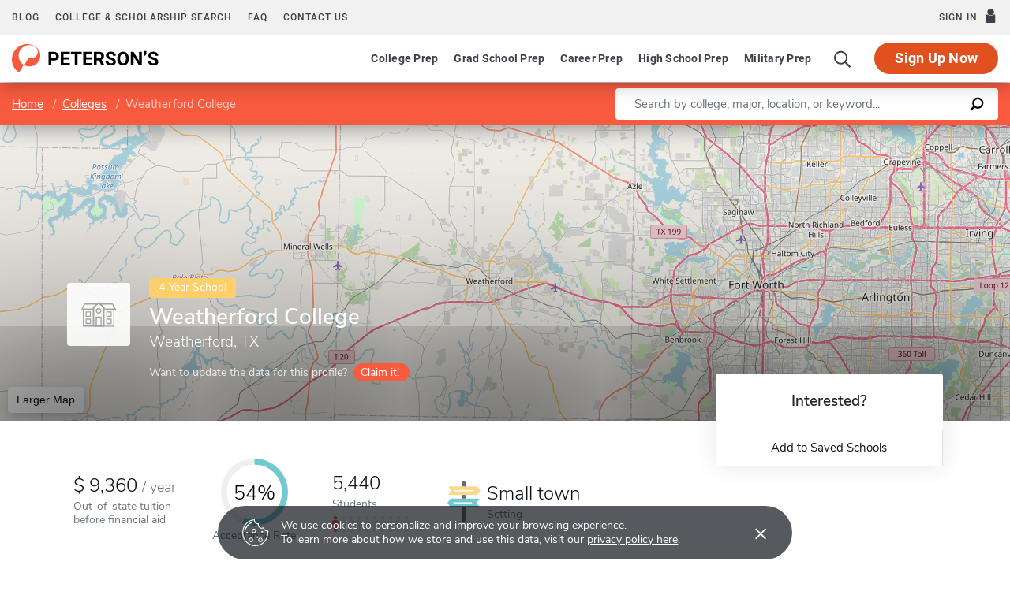

--- FILE ---
content_type: text/html; charset=UTF-8
request_url: https://www.petersons.com/college-search/weatherford-college-000_10003558.aspx
body_size: 19966
content:
<!doctype html>
<html lang="en" dir="ltr">
<head>
        <meta charset="utf-8">
    <meta http-equiv="X-UA-Compatible" content="IE=edge">
    <meta name="viewport" content="width=device-width, initial-scale=1, maximum-scale=1">
    <meta name="description" content="Weatherford College is a
4-year institution located in
Weatherford,
TX
.
">
    <meta name="csrf-token" content="pEmT5vGPcMPQSDusw5x4nrn1dSo1WyzzFHe2plMW">

    <!-- Start SmartBanner configuration -->
    <meta name="smartbanner:title" content="Peterson's Test Prep">
    <meta name="smartbanner:author" content="Peterson's LLC">
    <meta name="smartbanner:price" content="FREE">
    <meta name="smartbanner:price-suffix-apple" content=" - On the App Store">
    <meta name="smartbanner:price-suffix-google" content=" - In Google Play">
    <meta name="smartbanner:icon-apple" content="/new/images/logo-pcom-compact.svg">
    <meta name="smartbanner:icon-google" content="/new/images/logo-pcom-compact.svg">
    <meta name="smartbanner:button" content="View">
    <meta name="smartbanner:button-url-apple" content="https://apps.apple.com/us/app/petersons-test-prep/id1547771930">
    <meta name="smartbanner:button-url-google" content="https://play.google.com/store/apps/details?id=com.petersons.testprep">
    <meta name="smartbanner:enabled-platforms" content="android,ios">
    <meta name="smartbanner:close-label" content="Close this banner">
    <meta name="smartbanner:disable-positioning" content="true">
    <!-- End SmartBanner configuration -->

    <title>Weatherford College - Tuition and Acceptance Rate
</title>
            <link rel="canonical" href="https://www.petersons.com/college-search/weatherford-college-000_10003558.aspx ">
        <link rel="apple-touch-icon" sizes="180x180" href="https://dist.petersons.com/images/apple-touch-icon.png">
<link rel="icon" type="image/png" sizes="32x32" href="https://dist.petersons.com/images/favicon-32x32.png">
<link rel="icon" type="image/png" sizes="16x16" href="https://dist.petersons.com/images/favicon-16x16.png">
<link rel="manifest" href="/site.webmanifest">
<link rel="mask-icon" href="https://dist.petersons.com/images/safari-pinned-tab.svg" color="#f85a3e">
<meta name="msapplication-TileColor" content="#ffffff">
<meta name="theme-color" content="#f85a3e">
    <!-- Twitter -->
<meta name="twitter:card" content="summary_large_image">
<meta name="twitter:site" content="@Petersons">
<meta name="twitter:creator" content="@Petersons">
<meta name="twitter:title" content="Weatherford College - Tuition and Acceptance Rate">
<meta name="twitter:description"
    content="Weatherford College is a 4-year institution located in Weatherford, TX.">
<meta name="twitter:image" content="https://www.petersons.com/petersons-twitter.png">

<!-- Facebook -->
<meta property="og:url" content="https://petersons.com">
<meta property="og:title" content="Weatherford College - Tuition and Acceptance Rate">
<meta property="og:description"
    content="Weatherford College is a 4-year institution located in Weatherford, TX.">
<meta property="og:type" content="website">
<meta property="og:image" content="https://www.petersons.com/petersons-facebook.png">
<meta property="og:image:type" content="image/png">
<meta property="og:image:width" content="1200">
<meta property="og:image:height" content="630">
    <script type="application/ld+json">
    {
        "@context" : "http://schema.org",
        "@type": "CollegeOrUniversity",
        "url" : "https://www.petersons.com/college-search/columbia-university-000_10000001.aspx",
        "name": "Weatherford College - Tuition and Acceptance Rate",
        "sameAs": "https://www.wc.edu/",
        "description": "Weatherford College is a 4-year institution located in Weatherford, TX.",
        
        "address": {
            "@type": "PostalAddress",
            "addressLocality": "Weatherford",
                        "addressRegion": "TX",
                        "postalCode": "76086",
            "streetAddress": "225 College Park Drive "
        }
    }
    </script>

    <link rel="stylesheet" href="/css/app.css?id=ef9a2004f063258e84badbade4f271bc">

<!-- Fonts  -->
<link rel="preload" as="font" href="https://dist.petersons.com/fonts/fontello/fonts/fontello.woff2" type="font/woff2" crossorigin="anonymous">
<link rel="stylesheet" href="https://dist.petersons.com/fonts/fontello/css/fontello.min.css" media="print" onload="this.media='all'">

<!-- SmartBanner -->
<link rel="stylesheet" href="https://dist.petersons.com/css/smartbanner.min.css" media="print" onload="this.media='all'">
    <link rel="stylesheet" href="/css/leaflet.css?id=0d670b2a6ceb92f2738dfdb5acb722b2" />
    <!-- Google Tag Manager -->
<script>(function(w,d,s,l,i){w[l]=w[l]||[];w[l].push({'gtm.start':
new Date().getTime(),event:'gtm.js'});var f=d.getElementsByTagName(s)[0],
j=d.createElement(s),dl=l!='dataLayer'?'&l='+l:'';j.async=true;j.src=
'https://www.googletagmanager.com/gtm.js?id='+i+dl;f.parentNode.insertBefore(j,f);
})(window,document,'script','dataLayer','GTM-5LVGLH7');</script>
<!-- End Google Tag Manager -->
    <!-- Global JS -->
    <!-- Global -->
<script defer src="/new/app.js?id=8fdd183f1412d7b33c633d6f38cea31a"></script>

<!-- App -->
<script defer src="/js/jquery-old.js?id=c92ccab9e1322ad35536c612f3dc4bdd"></script>

<!-- SmartBanner -->
<script defer src="https://dist.petersons.com/js/smartbanner.min.js"></script>

<!-- Bing -->
<script defer>(function(w,d,t,r,u){var f,n,i;w[u]=w[u]||[],f=function(){var o={ti:"56334870"};o.q=w[u];if(w.UET){w[u]=new w.UET(o) || []};w[u].push("pageLoad");},n=d.createElement(t),n.src=r,n.async=1,n.onload=n.onreadystatechange=function(){var s=this.readyState;s&&s!=="loaded"&&s!=="complete"||(f(),n.onload=n.onreadystatechange=null)},i=d.getElementsByTagName(t)[0],i.parentNode.insertBefore(n,i)})(window,document,"script","//bat.bing.com/bat.js","uetq");</script>
    <!-- Page specific JS -->
    <script defer src="/js/leaflet.js?id=4eaa81e6e27a89ed2410a7c39048a397"></script>
<script defer src="/js/leaflet-providers.js?id=477405d84403038128c65c188a6b9d35"></script>
</head>
<body class="body-profile w-100">
<script>
    if (window.navigator.userAgent.match(/MSIE|Trident/) !== null) {
        document.body.classList.add('is-ie');
    }
</script>

<div class="ie-notice" style="display: none;">
    <div class="ie-notice__main">
        <h1>You seem to be using an unsupported browser</h1>
        <p>To get the best user experience please use a supported browser.<br>Here are a few we recommend:</p>
        <div class="ie-notice__links">
            <a class="ie-notice__link" href="https://www.google.com/chrome"><img src="[data-uri]" alt="">Chrome</a>
            <a class="ie-notice__link" href="https://www.microsoft.com/en-us/edge"><img src="[data-uri]" alt="">Edge</a>
            <a class="ie-notice__link" href="https://www.mozilla.org/en-US/firefox/new/"><img src="[data-uri]">Firefox</a>
        </div>
    </div>
</div>

<style>
.ie-notice{width:100%;height:100%;align-items:center;justify-content:center;z-index:99999;position:absolute;top:0;right:0;bottom:0;left:0;background-color:#fff;text-align:center;font-family:sans-serif;display:none}.is-ie .ie-notice{display:flex!important;}.ie-notice h1{margin-bottom:1rem;line-height:1;font-size:32px}.ie-notice p{margin:0}.ie-notice__main{max-width:600px;padding:2rem}.ie-notice__links{display:flex;justify-content:center}.ie-notice__link{padding:2rem;display:flex;flex-direction:column;justify-content:center;text-align:center;color:#333}.ie-notice__link:hover{text-decoration:underline}.ie-notice__link img{width:48px;height:48px;margin-bottom:.5rem}
</style>
<noscript><iframe src="https://www.googletagmanager.com/ns.html?id=GTM-5LVGLH7" height="0" width="0" style="display:none;visibility:hidden"></iframe></noscript>

<!-- Sponsor question information -->
<input type="hidden" name="sponsor_id" id="sponsor_id" value="1" />
<input type="hidden" name="sponsor_question_id" id="sponsor_question_id" value="1" />
<input type="hidden" name="sponsor_question_text" id="sponsor_question_text" value="I&#039;d like to be recruited to play sports in college" />

<div id="app" class="app">
    <!-- Header -->
            <div id="header">
    <the-header
        facebook-url="https://www.petersons.com/auth/facebook/redirect"
        google-url="https://www.petersons.com/auth/google/redirect"
        apple-url="https://www.petersons.com/auth/apple/redirect"
    ></the-header>
</div>

<cookie-banner></cookie-banner>
        
    <!-- Main content -->
    <main id="content" role="main">
            <input id="profInstID" type="hidden" value="10003558" /><!-- hidden field needed for overview link tracking -->
    <school-profile inline-template school-type="school">
        <article class="profile school college">
            <div class="profile-search-wrapper d-flex align-items-center justify-content-between flex-column flex-md-row px-xl-0">
                <!-- Breadcrumb -->
                <nav aria-label="breadcrumb">
                    <ol class="breadcrumb flex-nowrap mb-0 p-2 py-md-3 px-md-2 px-md-3 px-xl-5 rounded-0">
                        <li class="breadcrumb-item d-inline"><a href="/" class="text-white text-underline">Home</a></li>
                        <li class="breadcrumb-item d-inline"><a href="/college-search.aspx" class="text-white text-underline">Colleges</a></li>
                        <li class="breadcrumb-item back-to-search"><span class="text-white text-underline">Search Results</span></li>
                        <li class="breadcrumb-item d-inline active" aria-current="page">Weatherford College</li>
                    </ol>
                </nav>
                <form method="GET" action="/search/college" class="needs-validation d-flex pr-md-3 pr-xl-5" novalidate>
                    <div class="input-group input-group-lg w-100 px-0" role="search">
                        <label for="q" class="sr-only">Enter a keyword</label>
                        <input type="text" name="q" class="form-control keyword p-2 py-md-2 px-md-4 border-0 rounded-left" placeholder="Search by college, major, location, or keyword..." autocomplete="off"
                            aria-labelby="College, major, location, or keyword..." required>
                        <div class="input-group-append bg-white rounded-right">
                            <button type="submit" class="d-flex align-items-center btn btn-link py-0 px-3">
                                <svg width="20" height="20" viewBox="0 0 24 24" xmlns="http://www.w3.org/2000/svg">
                                    <g id="search">
                                        <path
                                            d="M13.5 2C8.8 2 5 5.8 5 10.5c0 1.8.5 3.4 1.5 4.8L2.7 19c-.6.6-1.1 1.7-.3 2.5.9.9 1.9.4 2.5-.3l3.7-3.7c1.4.9 3 1.5 4.8 1.5 4.7 0 8.5-3.8 8.5-8.5C22 5.8 18.2 2 13.5 2zm0 14.4c-3.2 0-5.8-2.6-5.8-5.8s2.6-5.8 5.8-5.8 5.8 2.6 5.8 5.8-2.6 5.8-5.8 5.8z">
                                        </path>
                                    </g>
                                </svg>
                            </button>
                        </div>
                    </div>
                </form>
            </div>
                                                        <header class="position-relative">
        <div class="position-relative" style="overflow:hidden">
    <div class="overlay"></div>
    <div class="container">
        <div class="row">
            <a class="position-absolute p-1 py-md-2 px-md-3 btn btn-white btn-sm back-to-search"><span class="d-none d-md-inline-block position-relative mr-1">←</span>Back to Results</a>
            <div class="position-absolute col-lg-6 col-xl-5 d-flex profile-title">
                <div class="profile-title--logo mr-4 bg-white rounded default" style="margin-top:0.4375rem"><img src="/images/default-logo.svg" class="w-75 h-75 p-1 p-md-2" alt="logo"></div>                <div>
                    <span class="badge ug-school mb-2">4-Year School</span>                     <h1 class="mb-1 pr-3 pl-0 h3 text-white">Weatherford College</h1>
                    <p class="mb-0 h5 text-white">
                        Weatherford, TX                    </p>
                                        <div class="claim-wrapper d-none d-md-flex align-items-center mt-3">
                        
                        <span class="text-white" style="opacity:.8">Want to update the data for this profile?</span>
                        <a href="mailto:interactivemarketing@petersons.com?subject=I%20want%20to%20claim%20Weatherford College%20(10003558)" class="d-flex align-items-center btn btn-primary btn-sm ml-2 py-0 px-2" style="padding-right:0.750rem!important"><i class="icon-flag text-white" style="font-size:16px"></i>Claim it!</a>
                    </div>
                                    </div>
            </div>
        </div>
    </div>

    <school-profile-map target="mapLg" lat="32.77" long="-97.77">
                <a href="https://www.google.com/maps/search/Weatherford College Weatherford TX United States" target="_blank" rel="noopener" class="btn btn-white">Larger Map</a>
            </school-profile-map></div>
<div class="claim-wrapper d-flex d-md-none align-items-center justify-content-center py-2 bg-light">
    
    <span>Want to update the data for this profile?</span>
    <a href="mailto:interactivemarketing@petersons.com?subject=I%20want%20to%20claim%20Weatherford College%20(10003558)" class="d-flex align-items-center btn btn-primary btn-sm ml-2 py-0 px-2"><i class="icon-flag text-white" style="font-size:16px"></i>Claim it!</a>
</div>
        <div class="container position-relative header-facts my-4 my-lg-5">
    <div class="row align-items-end justify-content-between no-gutters">
                <div class="col-lg-9">
            <div class="row align-items-md-center">
                                <a href="#tuition" class="smooth col-6 col-lg-auto d-flex align-items-center mb-3 mb-md-0 mx-lg-2 text-dark">
                    <div>
                                                    <div class="header-facts--value mb-0 h4">
                                                                    <div class="USD"></div>
                                    9,360
                                                                <sub class="text-muted"><span>/</span>year</sub>
                            </div>
                            <small class="header-facts--label">
                                Out-of-state tuition<br/>
                                 before financial aid                             </small>
                                            </div>
                </a>
                
                                <a href="#admissions" class="smooth col-6 col-lg-auto mb-3 mb-md-0 mx-lg-2 text-left text-lg-center text-dark">
                    <svg class="circle-chart d-none d-md-block m-lg-auto" viewbox="0 0 33.83098862 33.83098862" width="100%" height="100%" xmlns="http://www.w3.org/2000/svg">
                        <circle class="circle-chart__background" stroke="#efefef" stroke-width="3" fill="none" cx="16.91549431" cy="16.91549431" r="15.41549431" />
                        <circle class="circle-chart__circle" stroke="#6FCBD1" stroke-width="3" stroke-dasharray="54,100" fill="none" cx="16.91549431" cy="16.91549431" r="15.41549431" />
                        <text x='50%' y='50%' dy=".375em" style="font-size: 10px; font-weight: 300; text-anchor: middle;">54%
                        </text>
                    </svg>
                    <div class="header-facts--value d-block d-md-none mt-md-2 mb-0 h4">
                        54%
                    </div>
                    <small class="header-facts--label mt-md-2">
                        Acceptance Rate
                    </small>
                </a>
                                                <a href="#student-body" class="smooth col-6 col-lg-auto mb-3 mb-md-0 mx-lg-2 text-dark">
                    <div class="header-facts--value mb-0 h4">
                        5,440
                    </div>
                    <small class="header-facts--label">
                        Students
                    </small>
                    <div class="student-rating mt-1 d-none d-md-block">
                        <span style="width: 10%;"></span>
                    </div>
                </a>
                                                <a href="#location" class="smooth d-flex align-items-center col-6 col-lg-auto mb-3 mb-md-0 mx-lg-2 text-dark">
                    <img src="/images/small.svg" class="setting d-none d-md-block" alt="Small town" style="max-width:42px">                    <div class="ml-md-2" style="line-height:1">
                        <div class="header-facts--value d-block mb-0 h4">
                            Small town
                        </div>
                        <small class="header-facts--label">
                            Setting
                        </small>
                    </div>
                </a>
                            </div>
        </div>

                <div class="col-lg-3 position-absolute header-facts--more-info bg-white flakh rounded"
        :class="'header-facts--with-adjusted-position'"
        >
            <div class="h5 mt-4 mb-0 text-center">Interested?</div>
            <br>
            <div class="userNaviagation row no-gutters border-top school-actions">
                <div class="col-md py-1 border-right">
                    <a id="saveSchoolButton" @click="saveSubmit('10003558', 'saveSchoolButton')"
                        class="save btn btn-link w-100 d-flex align-items-center justify-content-center"
                        style=""
                        >
                        <i class="icon-star" style="color:#adb5bd"></i>Add to Saved Schools
                        <!-- Loading -->
                        <div class="spinner position-absolute w-100 p-1 bg-white">
    <svg version="1.1" id="Layer_1" xmlns="http://www.w3.org/2000/svg" xmlns:xlink="http://www.w3.org/1999/xlink" x="0px" y="0px" width="24px" height="30px" viewBox="0 0 24 30" style="enable-background:new 0 0 50 50;" xml:space="preserve">
      <rect x="0" y="10" width="4" height="10" fill="#333" opacity="0.2">
        <animate attributeName="opacity" attributeType="XML" values="0.2; 1; .2" begin="0s" dur="0.6s" repeatCount="indefinite" />
        <animate attributeName="height" attributeType="XML" values="10; 20; 10" begin="0s" dur="0.6s" repeatCount="indefinite" />
        <animate attributeName="y" attributeType="XML" values="10; 5; 10" begin="0s" dur="0.6s" repeatCount="indefinite" />
      </rect>
      <rect x="8" y="10" width="4" height="10" fill="#333"  opacity="0.2">
        <animate attributeName="opacity" attributeType="XML" values="0.2; 1; .2" begin="0.15s" dur="0.6s" repeatCount="indefinite" />
        <animate attributeName="height" attributeType="XML" values="10; 20; 10" begin="0.15s" dur="0.6s" repeatCount="indefinite" />
        <animate attributeName="y" attributeType="XML" values="10; 5; 10" begin="0.15s" dur="0.6s" repeatCount="indefinite" />
      </rect>
      <rect x="16" y="10" width="4" height="10" fill="#333"  opacity="0.2">
        <animate attributeName="opacity" attributeType="XML" values="0.2; 1; .2" begin="0.3s" dur="0.6s" repeatCount="indefinite" />
        <animate attributeName="height" attributeType="XML" values="10; 20; 10" begin="0.3s" dur="0.6s" repeatCount="indefinite" />
        <animate attributeName="y" attributeType="XML" values="10; 5; 10" begin="0.3s" dur="0.6s" repeatCount="indefinite" />
      </rect>
    </svg>
</div>
                    </a>
                </div>
            </div>
        </div>
    </div>
</div>

<!-- Mobile save and share -->
<div class="mobile-save-share container d-lg-none mb-3 school-actions position-relative" style="z-index:9">
    <div class="row no-gutters mt-3">
        <div class="col-12 py-2">
            <a id="saveSchoolButtonMobileTop" @click="saveSubmit('10003558', 'saveSchoolButtonMobileTop')"
                    class="position-relative save btn btn-light w-100 d-flex align-items-center justify-content-center"
                    style=""
                    >
                <i class="icon-star" style="color:#adb5bd"></i>Add to Saved Schools
                <!-- Loading -->
                <div class="spinner position-absolute w-100 p-1 bg-white">
    <svg version="1.1" id="Layer_1" xmlns="http://www.w3.org/2000/svg" xmlns:xlink="http://www.w3.org/1999/xlink" x="0px" y="0px" width="24px" height="30px" viewBox="0 0 24 30" style="enable-background:new 0 0 50 50;" xml:space="preserve">
      <rect x="0" y="10" width="4" height="10" fill="#333" opacity="0.2">
        <animate attributeName="opacity" attributeType="XML" values="0.2; 1; .2" begin="0s" dur="0.6s" repeatCount="indefinite" />
        <animate attributeName="height" attributeType="XML" values="10; 20; 10" begin="0s" dur="0.6s" repeatCount="indefinite" />
        <animate attributeName="y" attributeType="XML" values="10; 5; 10" begin="0s" dur="0.6s" repeatCount="indefinite" />
      </rect>
      <rect x="8" y="10" width="4" height="10" fill="#333"  opacity="0.2">
        <animate attributeName="opacity" attributeType="XML" values="0.2; 1; .2" begin="0.15s" dur="0.6s" repeatCount="indefinite" />
        <animate attributeName="height" attributeType="XML" values="10; 20; 10" begin="0.15s" dur="0.6s" repeatCount="indefinite" />
        <animate attributeName="y" attributeType="XML" values="10; 5; 10" begin="0.15s" dur="0.6s" repeatCount="indefinite" />
      </rect>
      <rect x="16" y="10" width="4" height="10" fill="#333"  opacity="0.2">
        <animate attributeName="opacity" attributeType="XML" values="0.2; 1; .2" begin="0.3s" dur="0.6s" repeatCount="indefinite" />
        <animate attributeName="height" attributeType="XML" values="10; 20; 10" begin="0.3s" dur="0.6s" repeatCount="indefinite" />
        <animate attributeName="y" attributeType="XML" values="10; 5; 10" begin="0.3s" dur="0.6s" repeatCount="indefinite" />
      </rect>
    </svg>
</div>
            </a>
        </div>
    </div>
</div>
    </header>
                                                                                <div class="container profile--main mt-3 mt-md-5 mt-lg-7 pb-lg-6"><!-- start of our main content wrapper - closed in school.blade.php -->
    <div class="row no-gutters justify-content-end">
        <div id="profileNavWrapper" class="sticky-top col-lg-3 px-0 pr-lg-5 align-self-start bg-white">
            <nav id="profileNav" class="nav flex-nowrap flex-lg-wrap flex-lg-column">
                <a class="nav-link smooth d-block" href="#overview">Overview</a>
                                    <a class="nav-link smooth d-block" href="#location">Location & Contact</a>
                                                    <a class="nav-link smooth d-block" href="#degrees">Majors & Degrees</a>
                
                                                    <a class="nav-link smooth d-block" href="#admissions">Admissions</a>
                                                    <a class="nav-link smooth d-block" href="#tuition">Tuition & Fees</a>
                                                                    <a class="nav-link smooth d-block" href="#student-body">Student Body</a>
                                                    <a class="nav-link smooth d-block" href="#campus-life">Campus Life</a>
                                                    <a class="nav-link smooth d-block" href="#athletics">Athletics</a>
                                                    <a class="nav-link smooth d-block" href="#faculty">Faculty</a>
                                
                                    <a class="nav-link smooth d-block" href="#nearby-schools">Other Schools of Interest</a>
                            </nav>

        </div>
                                                        <div class="col-lg-9 p-0 profile-content"><!-- start col-9 profile content wrapper -->                        <section id="overview">
        <div class="position-relative mb-3 py-md-2 px-3 px-md-5 flakh rounded" style="overflow:hidden">
          <h2 class="d-inline-block mb-3 py-3 py-md-4">Overview</h2>

          <!-- Premium Profile Overview -->
          <div class="mb-5 read-more">
              <p class="mb-5">Weatherford College is a 4-year institution located in Weatherford, TX, in a small town setting.</p>        </div>
    </section>
                                                                                <section id="location">
    <div class="my-3 py-md-2 px-3 pr-md-3 pl-md-5 flakh rounded">
      <div class="row">
          
          <div class="col-lg-6 pt-0 pb-3">
    <h2 class="d-inline-block mb-3 py-4">Location & Contact</h2>
    <div class="address">
        <strong class="d-block">Address</strong>
                    225 College Park Drive<br />Weatherford, TX&nbsp;&nbsp;76086-5699<br />United States
            </div>
        <div class="contact">
        <strong class="d-block mt-4">Contact</strong>
        Mr. Ralph Willingham <br />Director of Admissions<br />Email: <a class="text-dark" href="mailto:rwillingham@wc.edu">rwillingham@wc.edu</a><br/>Phone: 817-598-6248 <br />Fax: 817-598-6205 <br /><br />
    </div>
    </div>

          
          <div class="col-lg-6 p-3 pr-md-4 map-wrapper">
    <school-profile-map lat="32.77" long="-97.77">
        <a href="https://www.google.com/maps/search/Weatherford College Weatherford TX United States" target="_blank" rel="noopener" class="btn btn-white">Larger Map</a>
    </school-profile-map>
</div>

                </div>
    </div>
</section>
                                                                                <section id="degrees">
      <div class="position-relative my-3 py-md-2 pb-4 px-3 px-md-5 flakh rounded" style="overflow:hidden">
      <h2 class="d-inline-block mb-2 mb-md-3 py-4">Majors & Degrees</h2>
      <div class="table-responsive read-more">
          <table class="table table-borderless mb-0 has-active-highlighting">
              <tbody>
      <tr>
              <th scope="row" class="top-level">Agriculture, Agriculture Operations, And Related Sciences</th>
              <td class="text-center">Associate</td>
              <td class="text-center">Bachelors</td>
          </tr><tr>
              <th scope="row">Horse Husbandry/equine Science And Management</th>                  <td class="active text-center">
                      <img class="check mr-1" src="/images/check-teal.svg" alt="Checkmark">
                  </td>
                  
                      <td class="text-center">
                        <span class="unavailable" aria-label="Not available" role="img">&times;</span>
                      </td>
                    </tr><tr>
              <th scope="row">Veterinary/animal Health Technology/technician And Veterinary Assistant</th>                  <td class="active text-center">
                      <img class="check mr-1" src="/images/check-teal.svg" alt="Checkmark">
                  </td>
                  
                      <td class="text-center">
                        <span class="unavailable" aria-label="Not available" role="img">&times;</span>
                      </td>
                    </tr><tr>
              <th scope="row" class="top-level">Business, Management, Marketing, And Related Support Services</th>
              <td class="text-center">Associate</td>
              <td class="text-center">Bachelors</td>
          </tr><tr>
              <th scope="row">Accounting Technology/technician And Bookkeeping</th>                  <td class="active text-center">
                      <img class="check mr-1" src="/images/check-teal.svg" alt="Checkmark">
                  </td>
                  
                      <td class="text-center">
                        <span class="unavailable" aria-label="Not available" role="img">&times;</span>
                      </td>
                    </tr><tr>
              <th scope="row">Business Administration And Management, General</th>                  <td class="active text-center">
                      <img class="check mr-1" src="/images/check-teal.svg" alt="Checkmark">
                  </td>
                  
                      <td class="text-center">
                        <span class="unavailable" aria-label="Not available" role="img">&times;</span>
                      </td>
                    </tr><tr>
              <th scope="row" class="top-level">Computer And Information Sciences And Support Services</th>
              <td class="text-center">Associate</td>
              <td class="text-center">Bachelors</td>
          </tr><tr>
              <th scope="row">Computer Graphics</th>                  <td class="active text-center">
                      <img class="check mr-1" src="/images/check-teal.svg" alt="Checkmark">
                  </td>
                  
                      <td class="text-center">
                        <span class="unavailable" aria-label="Not available" role="img">&times;</span>
                      </td>
                    </tr><tr>
              <th scope="row">Computer Programming/programmer, General</th>                  <td class="active text-center">
                      <img class="check mr-1" src="/images/check-teal.svg" alt="Checkmark">
                  </td>
                  
                      <td class="text-center">
                        <span class="unavailable" aria-label="Not available" role="img">&times;</span>
                      </td>
                    </tr><tr>
              <th scope="row">Data Processing And Data Processing Technology/technician</th>                  <td class="active text-center">
                      <img class="check mr-1" src="/images/check-teal.svg" alt="Checkmark">
                  </td>
                  
                      <td class="text-center">
                        <span class="unavailable" aria-label="Not available" role="img">&times;</span>
                      </td>
                    </tr><tr>
              <th scope="row">Information Science/studies</th>                  <td class="active text-center">
                      <img class="check mr-1" src="/images/check-teal.svg" alt="Checkmark">
                  </td>
                  
                      <td class="text-center">
                        <span class="unavailable" aria-label="Not available" role="img">&times;</span>
                      </td>
                    </tr><tr>
              <th scope="row" class="top-level">Education</th>
              <td class="text-center">Associate</td>
              <td class="text-center">Bachelors</td>
          </tr><tr>
              <th scope="row">Early Childhood Education And Teaching</th>                  <td class="active text-center">
                      <img class="check mr-1" src="/images/check-teal.svg" alt="Checkmark">
                  </td>
                  
                      <td class="text-center">
                        <span class="unavailable" aria-label="Not available" role="img">&times;</span>
                      </td>
                    </tr><tr>
              <th scope="row">Education, General</th>                  <td class="active text-center">
                      <img class="check mr-1" src="/images/check-teal.svg" alt="Checkmark">
                  </td>
                  
                      <td class="text-center">
                        <span class="unavailable" aria-label="Not available" role="img">&times;</span>
                      </td>
                    </tr><tr>
              <th scope="row" class="top-level">Family And Consumer Sciences/Human Sciences</th>
              <td class="text-center">Associate</td>
              <td class="text-center">Bachelors</td>
          </tr><tr>
              <th scope="row">Child Development</th>                  <td class="active text-center">
                      <img class="check mr-1" src="/images/check-teal.svg" alt="Checkmark">
                  </td>
                  
                      <td class="text-center">
                        <span class="unavailable" aria-label="Not available" role="img">&times;</span>
                      </td>
                    </tr><tr>
              <th scope="row" class="top-level">Health Professions And Related Clinical Sciences</th>
              <td class="text-center">Associate</td>
              <td class="text-center">Bachelors</td>
          </tr><tr>
              <th scope="row">Diagnostic Medical Sonography/sonographer And Ultrasound Technician</th>                  <td class="active text-center">
                      <img class="check mr-1" src="/images/check-teal.svg" alt="Checkmark">
                  </td>
                  
                      <td class="text-center">
                        <span class="unavailable" aria-label="Not available" role="img">&times;</span>
                      </td>
                    </tr><tr>
              <th scope="row">Emergency Medical Technology/technician (emt Paramedic)</th>                  <td class="active text-center">
                      <img class="check mr-1" src="/images/check-teal.svg" alt="Checkmark">
                  </td>
                  
                      <td class="text-center">
                        <span class="unavailable" aria-label="Not available" role="img">&times;</span>
                      </td>
                    </tr><tr>
              <th scope="row">Health Services/allied Health/health Sciences, General</th>
                    <td class="text-center">
                        <span class="unavailable" aria-label="Not available" role="img">&times;</span>
                    </td>
                                    <td class="active text-center">
                      <img class="check mr-1" src="/images/check-teal.svg" alt="Checkmark">
                  </td>
                  </tr><tr>
              <th scope="row">Occupational Therapist Assistant</th>                  <td class="active text-center">
                      <img class="check mr-1" src="/images/check-teal.svg" alt="Checkmark">
                  </td>
                  
                      <td class="text-center">
                        <span class="unavailable" aria-label="Not available" role="img">&times;</span>
                      </td>
                    </tr><tr>
              <th scope="row">Physical Therapy Assistant</th>                  <td class="active text-center">
                      <img class="check mr-1" src="/images/check-teal.svg" alt="Checkmark">
                  </td>
                  
                      <td class="text-center">
                        <span class="unavailable" aria-label="Not available" role="img">&times;</span>
                      </td>
                    </tr><tr>
              <th scope="row">Radiologic Technology/science - Radiographer</th>                  <td class="active text-center">
                      <img class="check mr-1" src="/images/check-teal.svg" alt="Checkmark">
                  </td>
                  
                      <td class="text-center">
                        <span class="unavailable" aria-label="Not available" role="img">&times;</span>
                      </td>
                    </tr><tr>
              <th scope="row">Registered Nursing/registered Nurse</th>                  <td class="active text-center">
                      <img class="check mr-1" src="/images/check-teal.svg" alt="Checkmark">
                  </td>
                                    <td class="active text-center">
                      <img class="check mr-1" src="/images/check-teal.svg" alt="Checkmark">
                  </td>
                  </tr><tr>
              <th scope="row">Respiratory Care Therapy/therapist</th>                  <td class="active text-center">
                      <img class="check mr-1" src="/images/check-teal.svg" alt="Checkmark">
                  </td>
                  
                      <td class="text-center">
                        <span class="unavailable" aria-label="Not available" role="img">&times;</span>
                      </td>
                    </tr><tr>
              <th scope="row">Substance Abuse/addiction Counseling</th>                  <td class="active text-center">
                      <img class="check mr-1" src="/images/check-teal.svg" alt="Checkmark">
                  </td>
                  
                      <td class="text-center">
                        <span class="unavailable" aria-label="Not available" role="img">&times;</span>
                      </td>
                    </tr><tr>
              <th scope="row" class="top-level">Liberal Arts And Sciences, General Studies And Humanities</th>
              <td class="text-center">Associate</td>
              <td class="text-center">Bachelors</td>
          </tr><tr>
              <th scope="row">General Studies</th>                  <td class="active text-center">
                      <img class="check mr-1" src="/images/check-teal.svg" alt="Checkmark">
                  </td>
                  
                      <td class="text-center">
                        <span class="unavailable" aria-label="Not available" role="img">&times;</span>
                      </td>
                    </tr><tr>
              <th scope="row">Liberal Arts And Sciences/liberal Studies</th>                  <td class="active text-center">
                      <img class="check mr-1" src="/images/check-teal.svg" alt="Checkmark">
                  </td>
                  
                      <td class="text-center">
                        <span class="unavailable" aria-label="Not available" role="img">&times;</span>
                      </td>
                    </tr><tr>
              <th scope="row" class="top-level">Multi/Interdisciplinary Studies</th>
              <td class="text-center">Associate</td>
              <td class="text-center">Bachelors</td>
          </tr><tr>
              <th scope="row">Biological And Physical Sciences</th>                  <td class="active text-center">
                      <img class="check mr-1" src="/images/check-teal.svg" alt="Checkmark">
                  </td>
                  
                      <td class="text-center">
                        <span class="unavailable" aria-label="Not available" role="img">&times;</span>
                      </td>
                    </tr><tr>
              <th scope="row" class="top-level">Personal And Culinary Services</th>
              <td class="text-center">Associate</td>
              <td class="text-center">Bachelors</td>
          </tr><tr>
              <th scope="row">Cosmetology/cosmetologist, General</th>                  <td class="active text-center">
                      <img class="check mr-1" src="/images/check-teal.svg" alt="Checkmark">
                  </td>
                  
                      <td class="text-center">
                        <span class="unavailable" aria-label="Not available" role="img">&times;</span>
                      </td>
                    </tr><tr>
              <th scope="row" class="top-level">Security And Protective Services</th>
              <td class="text-center">Associate</td>
              <td class="text-center">Bachelors</td>
          </tr><tr>
              <th scope="row">Criminal Justice/law Enforcement Administration</th>                  <td class="active text-center">
                      <img class="check mr-1" src="/images/check-teal.svg" alt="Checkmark">
                  </td>
                  
                      <td class="text-center">
                        <span class="unavailable" aria-label="Not available" role="img">&times;</span>
                      </td>
                    </tr><tr>
              <th scope="row">Criminal Justice/police Science</th>                  <td class="active text-center">
                      <img class="check mr-1" src="/images/check-teal.svg" alt="Checkmark">
                  </td>
                  
                      <td class="text-center">
                        <span class="unavailable" aria-label="Not available" role="img">&times;</span>
                      </td>
                    </tr><tr>
              <th scope="row">Criminal Justice/safety Studies</th>                  <td class="active text-center">
                      <img class="check mr-1" src="/images/check-teal.svg" alt="Checkmark">
                  </td>
                  
                      <td class="text-center">
                        <span class="unavailable" aria-label="Not available" role="img">&times;</span>
                      </td>
                    </tr><tr>
              <th scope="row">Fire Prevention And Safety Technology/technician</th>                  <td class="active text-center">
                      <img class="check mr-1" src="/images/check-teal.svg" alt="Checkmark">
                  </td>
                  
                      <td class="text-center">
                        <span class="unavailable" aria-label="Not available" role="img">&times;</span>
                      </td>
                    </tr><tr>
              <th scope="row">Fire Science/fire-fighting</th>                  <td class="active text-center">
                      <img class="check mr-1" src="/images/check-teal.svg" alt="Checkmark">
                  </td>
                  
                      <td class="text-center">
                        <span class="unavailable" aria-label="Not available" role="img">&times;</span>
                      </td>
                    </tr><tr>
              <th scope="row">Fire Services Administration</th>                  <td class="active text-center">
                      <img class="check mr-1" src="/images/check-teal.svg" alt="Checkmark">
                  </td>
                  
                      <td class="text-center">
                        <span class="unavailable" aria-label="Not available" role="img">&times;</span>
                      </td>
                    </tr>              </tbody>
          </table>
      </div>
    </div>
</section>
                                                                                <section id="admissions">
    <div class="my-3 py-md-2 pr-md-5 pl-md-5 px-3 px-md-5 flakh rounded">
      <h2 class="d-inline-block mb-3 py-4">Admissions</h2>
      
      <div class="row align-items-center justify-content-between">
    <div class="col-md-7">
        <div class="d-flex align-items-center mb-4 icon-heading">
        <!--<img class="mr-2" src="/images/university.svg" alt="University icon">-->
            <h3 class="mb-0 h5">Acceptance Rate</h3>
        </div>
        <div class="row">
                        <div class="col-4">
                <div class="profile--main--fact-value h2">
                    1,974
                </div>

                <small class="profile--main--fact-label">
                    Applied
                </small>
            </div>
            
                        <div class="col-4">
                <div class="profile--main--fact-value h2">
                    1,067
                </div>

                <small class="profile--main--fact-label">
                    Accepted
                </small>
            </div>
            
                            <div class="col-4">
                    <div class="profile--main--fact-value h2">
                        5,440
                    </div>

                    <small class="profile--main--fact-label">
                        Enrolled
                    </small>
                </div>
                    </div>
    </div>

            <div class="col-md-5 mt-4 mt-md-0 text-md-right">
        <svg class="circle-chart acceptance" viewbox="0 0 33.83098862 33.83098862" width="100%"
             height="100%" xmlns="http://www.w3.org/2000/svg">
            <circle class="circle-chart__background" stroke="#efefef" stroke-width="3" fill="none"
                    cx="16.91549431" cy="16.91549431" r="15.41549431"/>
            <circle class="circle-chart__circle" stroke="#6FCBD1" stroke-width="3"
                    stroke-dasharray="54,100" fill="none" cx="16.91549431"
                    cy="16.91549431" r="15.41549431"/>
            <text x='50%' y='50%' dy=".375em"
                  style="font-size: 9px; font-weight: 300; text-anchor: middle;">54%
            </text>
        </svg>
    </div>
    </div>

<!-- Acceptance rate by gender -->
<div class="row align-items-center justify-content-between mt-5 pb-5 border-bottom">

        <div class="col-lg-6">
        <div class="d-flex align-items-center mb-4 icon-heading">
            <img class="smaller mr-3" src="/images/female.svg" alt="Female icon">
            <h3 class="mb-0 h5">Female Admissions</h3>
        </div>

        <div class="row">
            <div class="col-md-4 mb-4 mb-md-0">
                <div class="profile--main--fact-value h4">
                                            976
                                    </div>

                <small class="profile--main--fact-label">
                    Females Applied
                </small>
            </div>

            <div class="col-md-4 mb-4 mb-md-0">
                <div class="profile--main--fact-value h4">
                                            513
                                    </div>

                <small class="profile--main--fact-label">
                    Females Accepted
                </small>
            </div>

            
                        <div class="col-md-4 mb-4 mb-md-0">
                <div class="d-flex align-items-center">
                    <svg class="circle-chart acceptance--gender mr-2"
                         viewbox="0 0 33.83098862 33.83098862" width="100%" height="100%"
                         xmlns="http://www.w3.org/2000/svg">
                        <circle class="circle-chart__background" stroke="#efefef" stroke-width="4"
                                fill="none" cx="16.91549431" cy="16.91549431" r="14.91549431"/>
                        <circle class="circle-chart__circle" stroke="#F16F91" stroke-width="4"
                                stroke-dasharray="53,100" stroke-linecap="" fill="none" cx="16.91549431"
                                cy="16.91549431" r="14.91549431"/>
                    </svg>
                    <div class="profile--main--fact-value h4 mb-0">
                        53%
                    </div>
                </div>

                <small class="profile--main--fact-label">
                    Acceptance Rate
                </small>
            </div>
                    </div>
    </div>
    
        <div class="col-lg-6 mt-4 mt-lg-0">
        <div class="d-flex align-items-center mb-4 icon-heading">
            <img class="mr-3" src="/images/male.svg" alt="Male icon">
            <h3 class="mb-0 h5">Male Admissions</h3>
        </div>

        <div class="row">
            <div class="col-md-4 mb-4 mb-md-0">
                <div class="profile--main--fact-value h4">
                                            977
                                    </div>

                <small class="profile--main--fact-label">
                    Males Applied
                </small>
            </div>

            <div class="col-md-4 mb-4 mb-md-0">
                <div class="profile--main--fact-value h4">
                                            549
                                    </div>

                <small class="profile--main--fact-label">
                    Males Accepted
                </small>
            </div>

            
                        <div class="col-md-4 mb-4 mb-md-0">
                <div class="d-flex align-items-center">
                    <svg class="circle-chart acceptance--gender mr-2"
                         viewbox="0 0 33.83098862 33.83098862" width="100%" height="100%"
                         xmlns="http://www.w3.org/2000/svg">
                        <circle class="circle-chart__background" stroke="#efefef" stroke-width="4"
                                fill="none" cx="16.91549431" cy="16.91549431" r="14.91549431"/>
                        <circle class="circle-chart__circle" stroke="#87C6EE" stroke-width="4"
                                stroke-dasharray="56,100" fill="none" cx="16.91549431"
                                cy="16.91549431" r="14.91549431"/>
                    </svg>
                    <div class="profile--main--fact-value h4 mb-0">
                        56%
                    </div>
                </div>
                <small class="profile--main--fact-label">
                    Acceptance Rate
                </small>
            </div>
                    </div>
    </div>
    </div>

      
      
      
      <div class="row align-items-center justify-content-between no-gutters mt-5 pb-5 mt-md-5 pb-md-5">
    <div class="col-12">
        <h3 class="d-block mb-4 h5">Application Deadlines</h3>
    </div>

    <div class="table-responsive">
        <table class="table table-borderless mb-0">
            <thead class="bg-light">
            <tr>
                <th scope="col">Type</th>
                <th scope="col">Application Closing</th>
                <th scope="col">Notification Date</th>
                <th scope="col">Rolling Admissions</th>
            </tr>
            </thead>
            <tbody>
                        <tr>
                <td>Fall freshmen</td>
                <td>
                                            August 26th
                                    </td>
                <td>
                                            August 26th
                                    </td>
                <td>
                     
                        No
                                    </td>
            </tr>
                                                <tr>
                <td>Early decision plan</td>

                <td>
                                            April 9th
                                    </td>

                <td>
                                            Not reported
                                    </td>

                <td>
                     
                        No
                                    </td>
            </tr>
                        <tr>
                <td>Other early decision plan</td>

                <td>
                                            Not reported
                                    </td>

                <td>
                                            Not reported
                                    </td>

                <td>
                                            No
                                    </td>
            </tr>

            <tr>
                <td>Transfer</td>

                <td>
                                             Not reported
                                    </td>

                <td>
                                            Not reported
                                    </td>

                <td>
                                            Yes
                                    </td>
            </tr>

            </tbody>
        </table>
    </div>
</div>

      
      
          </div>
</section>

                                                                                <section id="tuition">
    <div class="my-3 py-md-2 pr-md-5 pl-md-5 px-3 px-md-5 flakh rounded">
      <h2 class="d-inline-block mb-0 pt-4">Tuition & Fees</h2>
      
      <div class="row align-items-center justify-content-between mt-4 pb-4 mt-md-5 pb-md-5 border-bottom">
    <div class="col-md-12">
        <div class="d-flex align-items-center mb-4 icon-heading">
            <img class="mr-2" src="/images/money.svg" alt="Money icon">
            <h3 class="mb-0 h5">Tuition</h3>
        </div>
        <div class="row">
                        <div class="col-4 col-md-auto">
                <div class="profile--main--fact-value mb-0 h3">
                                    <div class="USD"></div>6,600
                                </div>

                <small class="profile--main--fact-label">
                    In-state
                </small>
            </div>
                                    <div class="col-4 col-md-auto">
                <div class="profile--main--fact-value mb-0 h3">
                    <div class="USD"></div>9,360
                </div>

                <small class="profile--main--fact-label">
                    Out-of-state
                </small>
            </div>
                                    <div class="col-4 col-md-auto">
                <div class="profile--main--fact-value mb-0 h3">
                        <div class="USD"></div>3,750
                </div>

                <small class="profile--main--fact-label">
                    In-district
                </small>
            </div>
                    </div>
    </div>
</div>


      
      <div class="row align-items-center justify-content-between mt-4 pb-4 mt-md-5 pb-md-5 border-bottom">
    <div class="col-md-12">
        <div class="d-flex align-items-center mb-4 icon-heading">
            <img class="mr-2" src="/images/coins.svg" alt="Fees icon">
            <h3 class="mb-0 h5">Fees</h3>
        </div>

        <div class="row">
                        <div class="col-md-auto mb-4 mb-lg-0">
                <div class="profile--main--fact-value mb-0 h3">
                    <span class="USD"></span>1,200
                </div>

                <small class="profile--main--fact-label">
                    Full-time student fees
                </small>
            </div>
                                    <div class="col-md-auto mb-4 mb-lg-0">
                <div class="profile--main--fact-value mb-0 h3">
                    <span class="USD"></span>7,875
                </div>

                <small class="profile--main--fact-label">
                    Room & board
                </small>
            </div>
                                </div>
    </div>
</div>

      
      
          </div>
</section>
                                                                                                                                                                <section id="student-body">
    <div class="my-3 py-md-2 pr-md-5 pl-md-5 px-3 px-md-5 flakh rounded">
      <h2 class="d-inline-block mb-0 pt-4">Student Body</h2>
      
      <div class="row align-items-center mt-4 pb-4 mt-md-5 pb-md-5 border-bottom">
        <div class="col-md-auto mb-3 mb-lg-0">
        <div class="profile--main--fact-value h3">
            5,440
        </div>

        <small class="profile--main--fact-label">
            Total Undergrad students
        </small>
    </div>
            <div class="col-md-auto mb-3 mb-lg-0">
        <div class="profile--main--fact-value h3">
                0%
        </div>
<!--  Not showing as per LA on 2018-09-14
        <small class="profile--main--fact-label">
            International Students<br />(representing 28 other countries)
        </small>
instead:  -->
        <small class="profile--main--fact-label">
            International Students
        </small>
    </div>
                </div>

      
      <div class="row align-items-start mt-4 pb-4 mt-md-5 pb-md-5">
    <div class="col-lg-6">
        <h3 class="mb-4 h5">Race/Ethnicity</h3>
        <table class="table table-borderless">
            <tbody>
                        <tr>
                <th scope="row" class="pl-0">Hispanic/Latino</th>
                <td class="text-right">
                    23.66%
                </td>
            </tr>
                                    <tr>
                <th scope="row" class="pl-0">Black or African American</th>
                <td class="text-right">
                    3.18%
                </td>
            </tr>
                                    <tr>
                <th scope="row" class="pl-0">White or Caucasian</th>
                <td class="text-right">
                    61.22%
                </td>
            </tr>
                                    <tr>
                <th scope="row" class="pl-0">American Indian or Alaska Native</th>
                <td class="text-right">
                    0.61%
                </td>
            </tr>
                                    <tr>
                <th scope="row" class="pl-0">Asian</th>
                <td class="text-right">
                    1.51%
                </td>
            </tr>
                                    <tr>
                <th scope="row" class="pl-0">Native Hawaiian or Pacific Islander</th>
                <td class="text-right">
                    0.2%
                </td>
            </tr>
                                    <tr>
                <th scope="row" class="pl-0">Two or more races</th>
                <td class="text-right">
                    3.21%
                </td>
            </tr>
                                    <tr>
                <th scope="row" class="pl-0">Other</th>
                <td class="text-right">
                    6.36%
                </td>
            </tr>
                        </tbody>
        </table>
    </div>

      
      <div class="col-lg-6 text-md-center">
        <h3 class="mb-md-4 h5">Gender</h3>
        <svg class="circle-chart acceptance mt-3"
             viewbox="0 0 33.83098862 33.83098862" width="100%"
             height="100%" xmlns="http://www.w3.org/2000/svg">
            <circle class="circle-chart__background" stroke="#87C6EE"
                    stroke-width="3" fill="none"
                    cx="16.91549431" cy="16.91549431" r="15.41549431"/>
            <circle class="circle-chart__circle" stroke="#F16F91"
                    stroke-width="3"
                    stroke-dasharray="63.897058823529,100" stroke-linecap="" fill="none"
                    cx="16.91549431"
                    cy="16.91549431" r="15.41549431"/>
            <text x='50%' y='50%' dy=".375em"
                  style="font-size: 8px; font-weight: 300; text-anchor: middle;">
                <!--Icon-->
            </text>
        </svg>
        <div class="key">
            <div class="justify-content-md-center"><span style="background-color: #87C6EE;"></span>
                <small class="profile--main--fact-label">Male (36.1%)</small>
            </div>
            <div class="justify-content-md-center"><span style="background-color: #F16F91;"></span>
                <small class="profile--main--fact-label">Female (63.9%)</small>
            </div>
        </div>
    </div>
</div>

          </div>
</section>
                                                                                <section id="campus-life">
    <div class="my-3 mt-md-2 mb-md-4 pr-md-5 pb-5 pl-md-5 px-3 px-md-5 flakh rounded">
    <h2 class="d-inline-block mb-0 pt-4">Campus Life</h2>
    
    <div class="d-flex align-items-center mt-4 mt-md-5 mb-4 pb-2 border-bottom icon-heading">
<!--<img class="mr-2" src="/images/university.svg" alt="University icon">-->
    <h3 class="mb-0 h5">Housing</h3>
</div>

<table class="table table-borderless">
    <thead class="bg-light">
    <tr>
        <th scope="col">Type</th>
        <th scope="col"></th>
    </tr>
    </thead>
    <tbody>
    <tr>
        <td>College-owned housing</td>
        <td>
                            Yes
                    </td>
    </tr>

    <tr>
        <td>Housing requirements</td>
        <td>
                            None
                    </td>
    </tr>

    <tr>
        <td>Housing options</td>
        <td>
            
                            Co-ed housing<br>
            
            
            
            
            
            
            
            
            
                             Freshman car parking<br>
            
                    </td>
    </tr>

    <tr>
        <td>% of undergrad students who live in college housing</td>
        <td>
                            7%
                    </td>
    </tr>
    </tbody>
</table>


    
    <div class="d-flex align-items-center mt-4 mt-md-5 mb-4 pb-2 border-bottom icon-heading">
<!--<img class="mr-2" src="/images/backpack.svg" alt="Backpack icon">-->
    <h3 class="mb-0 h5">Student Activities</h3>
</div>

<div class="row info-box-wrapper">
        <div class="col-lg-6">
        <div class="info-box ">
            Student-run campus newspaper
            <img class="check mr-1" src="/images/check-teal.svg" alt="Checkmark">
        </div>
    </div>
    
        <div class="col-lg-6">
        <div class="info-box yes">
            Drama/theatre group
            <img class="check mr-1" src="/images/check-teal.svg" alt="Checkmark">
        </div>
    </div>
    
        <div class="col-lg-6">
        <div class="info-box ">
            Student-run radio station
            <img class="check mr-1" src="/images/check-teal.svg" alt="Checkmark">
        </div>
    </div>
    
        <div class="col-lg-6">
        <div class="info-box ">
            Student-run television station
            <img class="check mr-1" src="/images/check-teal.svg" alt="Checkmark">
        </div>
    </div>
    
        <div class="col-lg-6">
        <div class="info-box ">
            Marching band
            <img class="check mr-1" src="/images/check-teal.svg" alt="Checkmark">
        </div>
    </div>
    
        <div class="col-lg-6">
        <div class="info-box yes">
            Choral groups
            <img class="check mr-1" src="/images/check-teal.svg" alt="Checkmark">
        </div>
    </div>
    
             <div class="col-md-12 mt-3">
            <div>
                <strong>Campus events:</strong><br>
                Homecoming, Halloween Dance and Family Weekend            </div>
        </div>
    </div>


    
    <div class="d-flex align-items-center mt-4 mt-md-5 mb-4 pb-2 border-bottom icon-heading">
<!--<img class="mr-2" src="/images/heart.svg" alt="Heart icon">-->
    <h3 class="mb-0 h5">Student Services</h3>
</div>

<div class="row info-box-wrapper">
        <div class="col-lg-6">
        <div class="info-box ">
            Legal services
            <img class="check mr-1" src="/images/check-teal.svg" alt="Checkmark">
        </div>
    </div>
    
        <div class="col-lg-6">
        <div class="info-box ">
            Health clinic
            <img class="check mr-1" src="/images/check-teal.svg" alt="Checkmark">
        </div>
    </div>
    
        <div class="col-lg-6">
        <div class="info-box yes">
            Personal/psychological counseling
            <img class="check mr-1" src="/images/check-teal.svg" alt="Checkmark">
        </div>
    </div>
    
        <div class="col-lg-6">
        <div class="info-box ">
            Women's center
            <img class="check mr-1" src="/images/check-teal.svg" alt="Checkmark">
        </div>
    </div>
    
        <div class="col-lg-6">
        <div class="info-box ">
            International students advisor
            <img class="check mr-1" src="/images/check-teal.svg" alt="Checkmark">
        </div>
    </div>
    
    </div>


    
    <div class="d-flex align-items-center mt-4 mt-md-5 mb-4 pb-2 border-bottom icon-heading">
<!--<img class="mr-2" src="/images/pencil-holder.svg" alt="Pencil holder icon">-->
    <h3 class="mb-0 h5">Student Organizations</h3>
</div>

<div class="row info-box-wrapper">
        <div class="col-lg-6">
        <div class="info-box">
            Greek fraternities
        </div>
    </div>
    
            <div class="col-lg-6">
            <div class="info-box">
                Greek sororities
            </div>
        </div>
    
            <div class="col-lg-6">
            <div class="info-box">
                Local fraternities
            </div>
        </div>
    
            <div class="col-lg-6">
            <div class="info-box">
                Local sororities
            </div>
        </div>
    
    
             <div class="col-md-12 mt-3">
            <div>
                <strong>Most popular organizations:</strong><br>
                Black Awareness Student Organization, Criminal Justice Club and Phi Theta Kappa            </div>
         </div>
    </div>

    
    <div class="d-flex align-items-center mt-4 mt-md-5 mb-4 pb-2 border-bottom icon-heading">
<!--<img class="mr-2" src="/images/key.svg" alt="Key icon">-->
    <h3 class="mb-0 h5">Campus Security & Safety</h3>
</div>

<div class="row info-box-wrapper">
    <div class="col-lg-6">
        <div class="info-box yes">
            24-hour emergency telephone/alarm services
            <img class="check mr-1" src="/images/check-teal.svg" alt="Checkmark">
        </div>
    </div>

    <div class="col-lg-6">
        <div class="info-box yes">
            24-hour patrols by trained officers
            <img class="check mr-1" src="/images/check-teal.svg" alt="Checkmark">
        </div>
    </div>

    <div class="col-lg-6">
        <div class="info-box ">
            Student patrols
            <img class="check mr-1" src="/images/check-teal.svg" alt="Checkmark">
        </div>
    </div>

    <div class="col-lg-6">
        <div class="info-box  yes">
            Late-night transport/escort services
            <img class="check mr-1" src="/images/check-teal.svg" alt="Checkmark">
        </div>
    </div>

    <div class="col-lg-6">
        <div class="info-box ">
            Electronically-operated dormitory entrances
            <img class="check mr-1" src="/images/check-teal.svg" alt="Checkmark">
        </div>
    </div>

    </div>


      </div>
</section>
                                                                                <section id="athletics">
    <div class="my-3 mt-md-2 mb-md-4 pb-4 px-3 px-md-5 flakh rounded">
      <h2 class="d-inline-block mb-3 py-3 py-md-4">Athletics</h2>
      
      <div class="d-flex align-items-center mb-4 mb-md-5 icon-heading">
    <img class="mr-2" src="/images/male.svg" alt="Male icon">
    <h3 class="mb-0 h5">Men's Sports</h3>
</div>

<div class="table-responsive">
    <table class="table table-borderless has-active-highlighting">
        <thead class="bg-light">
        <tr>
            <th scope="col">Sport</th>
            <th scope="col">Intramural</th>
            <th scope="col">Intercollegiate</th>
            <th scope="col">Scholarship</th>
        </tr>
        </thead>
        <tbody>
                    <tr>
                <th scope="row">Baseball</th>
                    <!-- Intramural Men -->
                                            <td>No</td>
                    
                    <!-- Intercollegiate Men -->
                                                                        <td class="active"><img class="check mr-1" src="/images/check-teal.svg" alt="Checkmark"></td>
                                            
                    <!-- Scholarships for Men -->
                                            <td class="active"><img class="check mr-1" src="/images/check-teal.svg" alt="Checkmark"></td>
                                </tr>
                    <tr>
                <th scope="row">Basketball</th>
                    <!-- Intramural Men -->
                                            <td>No</td>
                    
                    <!-- Intercollegiate Men -->
                                                                        <td class="active"><img class="check mr-1" src="/images/check-teal.svg" alt="Checkmark"></td>
                                            
                    <!-- Scholarships for Men -->
                                            <td class="active"><img class="check mr-1" src="/images/check-teal.svg" alt="Checkmark"></td>
                                </tr>
                    <tr>
                <th scope="row">Cheerleading</th>
                    <!-- Intramural Men -->
                                            <td>No</td>
                    
                    <!-- Intercollegiate Men -->
                                                                        <td class="active"><img class="check mr-1" src="/images/check-teal.svg" alt="Checkmark"></td>
                                            
                    <!-- Scholarships for Men -->
                                            <td class="active"><img class="check mr-1" src="/images/check-teal.svg" alt="Checkmark"></td>
                                </tr>
                    <tr>
                <th scope="row">Equestrian Sports</th>
                    <!-- Intramural Men -->
                                            <td>No</td>
                    
                    <!-- Intercollegiate Men -->
                                                                        <td class="active"><img class="check mr-1" src="/images/check-teal.svg" alt="Checkmark"></td>
                                            
                    <!-- Scholarships for Men -->
                                            <td class="active"><img class="check mr-1" src="/images/check-teal.svg" alt="Checkmark"></td>
                                </tr>
                    <tr>
                <th scope="row">Softball</th>
                    <!-- Intramural Men -->
                                            <td>No</td>
                    
                    <!-- Intercollegiate Men -->
                                            <td>No</td>
                    
                    <!-- Scholarships for Men -->
                                            <td>No</td>
                                </tr>
                </tbody>
    </table>
</div>

      
      <div class="d-flex align-items-center mt-4 mt-md-5 mb-5 pt-5 border-top icon-heading">
    <img class="mr-2" src="/images/female.svg" alt="Female icon">
    <h3 class="mb-0 h5">Women's Sports</h3>
</div>
<div class="table-responsive">
    <table class="table table-borderless has-active-highlighting">
        <thead class="bg-light">
        <tr>
            <th scope="col">Sport</th>
            <th scope="col">Intramural</th>
            <th scope="col">Intercollegiate</th>
            <th scope="col">Scholarship</th>
        </tr>
        </thead>
        <tbody>
                    <tr>
                <th scope="row">Baseball</th>
                <!-- Intramural Women -->
                                    <td>No</td>
                
                <!-- Intercollegiate Women -->
                                    <td>No</td>
                
                <!-- Scholarships for Women -->
                                    <td>No</td>
                            </tr>
                    <tr>
                <th scope="row">Basketball</th>
                <!-- Intramural Women -->
                                    <td>No</td>
                
                <!-- Intercollegiate Women -->
                                                            <td class="active"><img class="check mr-1" src="/images/check-teal.svg" alt="Checkmark"></td>
                                    
                <!-- Scholarships for Women -->
                                    <td class="active"><img class="check mr-1" src="/images/check-teal.svg" alt="Checkmark"></td>
                            </tr>
                    <tr>
                <th scope="row">Cheerleading</th>
                <!-- Intramural Women -->
                                    <td>No</td>
                
                <!-- Intercollegiate Women -->
                                                            <td class="active"><img class="check mr-1" src="/images/check-teal.svg" alt="Checkmark"></td>
                                    
                <!-- Scholarships for Women -->
                                    <td class="active"><img class="check mr-1" src="/images/check-teal.svg" alt="Checkmark"></td>
                            </tr>
                    <tr>
                <th scope="row">Equestrian Sports</th>
                <!-- Intramural Women -->
                                    <td>No</td>
                
                <!-- Intercollegiate Women -->
                                                            <td class="active"><img class="check mr-1" src="/images/check-teal.svg" alt="Checkmark"></td>
                                    
                <!-- Scholarships for Women -->
                                    <td class="active"><img class="check mr-1" src="/images/check-teal.svg" alt="Checkmark"></td>
                            </tr>
                    <tr>
                <th scope="row">Softball</th>
                <!-- Intramural Women -->
                                    <td>No</td>
                
                <!-- Intercollegiate Women -->
                                                            <td class="active"><img class="check mr-1" src="/images/check-teal.svg" alt="Checkmark"></td>
                                    
                <!-- Scholarships for Women -->
                                    <td class="active"><img class="check mr-1" src="/images/check-teal.svg" alt="Checkmark"></td>
                            </tr>
                </tbody>
    </table>
</div>

        </div>
</section>
                                                                                <section id="faculty">
    <div class="my-3 py-md-2 pb-4 px-3 px-md-5 flakh rounded">
    <h2 class="d-inline-block mb-0 py-3 py-md-4">Faculty</h2>
    <div class="row align-items-center justify-content-between mt-3 pb-5">
        <div class="col-lg-6">
            <div class="row">
                                <div class="col-6">
                    <div class="profile--main--fact-value h3">
                        628
                    </div>
                    <small class="profile--main--fact-label">
                        Total Faculty
                    </small>
                </div>
                
                                <div class="col-6">
                    <div class="profile--main--fact-value h3">
                        15:1
                    </div>
                    <small class="profile--main--fact-label">
                        Student-Faculty Ratio
                    </small>
                </div>
                            </div>
        </div>

        <div class="col-lg-6 mt-5 mt-lg-0">
            <div class="row">
                                <div class="col-6 col-md text-center">
                    <svg class="circle-chart acceptance" viewbox="0 0 33.83098862 33.83098862" width="200" height="200" xmlns="http://www.w3.org/2000/svg">
                        <circle class="circle-chart__background" stroke="#6FCBD1" stroke-width="3" fill="none" cx="16.91549431" cy="16.91549431" r="15.41549431" />
                        <circle class="circle-chart__circle" stroke="#afe2e6" stroke-width="3" stroke-dasharray="58,100" fill="none" cx="16.91549431" cy="16.91549431" r="15.41549431" />
                        <g class="circle-chart__info">
                            <text x='50%' y='50%' dy=".375em"
                                  style="font-size: 8px; font-weight: 300; text-anchor: middle;">
                                <!--Icon-->
                            </text>
                        </g>
                    </svg>
                    <div class="key">
                        <div class="justify-content-md-center"><span style="background-color: #6FCBD1;"></span>
                            <small class="profile--main--fact-label">Full-time - 262</small>
                        </div>
                        <div class="justify-content-md-center"><span style="background-color: #afe2e6;"></span>
                            <small class="profile--main--fact-label">Part-time - 366</small>
                        </div>
                    </div>
                </div>
                
                                <div class="col-6 col-md text-center">
                    <svg class="circle-chart acceptance" viewbox="0 0 33.83098862 33.83098862" width="200" height="200" xmlns="http://www.w3.org/2000/svg">
                        <circle class="circle-chart__background" stroke="#95C9EE" stroke-width="3" fill="none" cx="16.91549431" cy="16.91549431" r="15.41549431" />
                        <circle class="circle-chart__circle" stroke="#FC889C" stroke-width="3" stroke-dasharray="56,100" fill="none" cx="16.91549431" cy="16.91549431" r="15.41549431" />
                        <g class="circle-chart__info">
                            <text x='50%' y='50%' dy=".375em"
                                  style="font-size: 8px; font-weight: 300; text-anchor: middle;">
                                <!--Icon-->
                            </text>
                        </g>
                    </svg>
                    <div class="key">
                        <div class="justify-content-md-center"><span style="background-color: #95C9EE;"></span>
                            <small class="profile--main--fact-label">Male - 273</small>
                        </div>

                        <div class="justify-content-md-center"><span style="background-color: #FC889C;"></span>
                            <small class="profile--main--fact-label">Female - 355</small>
                        </div>
                    </div>
                </div>
                            </div>
        </div>
    </div>
  </div>
</section>
                                                                                                                    
                <!-- Related Schools -->
                                    <school-profile-related
                        school-type="school"

                        lat="32.77"
                        long="-97.77"
                    ></school-profile-related>
                
            </div>
            </div>
            </div><!-- end col-9 profile content wrapper -->

            <!-- Desktop sticky top -->
            <div class="fixed-top desktop-stick w-100 py-2 px-2 px-md-3 px-xl-5">
                <div class="d-flex align-items-center justify-content-between">
                    <ol class="mb-0 list-unstyled">
                        <li class="breadcrumb-item d-inline"><a href="/" class="text-white text-underline">Home</a></li>
                        <li class="breadcrumb-item d-inline"><a href="/college-search.aspx" class="text-white text-underline">Colleges</a></li>
                        <li class="breadcrumb-item back-to-search"><span class="text-white text-underline">Search Results</span></li>
                        <li class="breadcrumb-item d-inline active" aria-current="page">Weatherford College</li>
                    </ol>
                    <div class="d-flex align-items-center">
                        <div class="userNaviagation school-actions d-flex align-items-center">
                            <a id="saveSchoolButtonDesktopTop" @click="saveSubmit('10003558', 'saveSchoolButtonDesktopTop')"
                                class="save btn text-white w-100 d-flex align-items-center justify-content-center bg-transparent border-0"
                                style=""
                                >
                                <i class="icon-star" style="color:white"></i>Add to Saved Schools
                                <!-- Loading -->
                                <div class="spinner position-absolute w-100 p-1 bg-white">
    <svg version="1.1" id="Layer_1" xmlns="http://www.w3.org/2000/svg" xmlns:xlink="http://www.w3.org/1999/xlink" x="0px" y="0px" width="24px" height="30px" viewBox="0 0 24 30" style="enable-background:new 0 0 50 50;" xml:space="preserve">
      <rect x="0" y="10" width="4" height="10" fill="#333" opacity="0.2">
        <animate attributeName="opacity" attributeType="XML" values="0.2; 1; .2" begin="0s" dur="0.6s" repeatCount="indefinite" />
        <animate attributeName="height" attributeType="XML" values="10; 20; 10" begin="0s" dur="0.6s" repeatCount="indefinite" />
        <animate attributeName="y" attributeType="XML" values="10; 5; 10" begin="0s" dur="0.6s" repeatCount="indefinite" />
      </rect>
      <rect x="8" y="10" width="4" height="10" fill="#333"  opacity="0.2">
        <animate attributeName="opacity" attributeType="XML" values="0.2; 1; .2" begin="0.15s" dur="0.6s" repeatCount="indefinite" />
        <animate attributeName="height" attributeType="XML" values="10; 20; 10" begin="0.15s" dur="0.6s" repeatCount="indefinite" />
        <animate attributeName="y" attributeType="XML" values="10; 5; 10" begin="0.15s" dur="0.6s" repeatCount="indefinite" />
      </rect>
      <rect x="16" y="10" width="4" height="10" fill="#333"  opacity="0.2">
        <animate attributeName="opacity" attributeType="XML" values="0.2; 1; .2" begin="0.3s" dur="0.6s" repeatCount="indefinite" />
        <animate attributeName="height" attributeType="XML" values="10; 20; 10" begin="0.3s" dur="0.6s" repeatCount="indefinite" />
        <animate attributeName="y" attributeType="XML" values="10; 5; 10" begin="0.3s" dur="0.6s" repeatCount="indefinite" />
      </rect>
    </svg>
</div>
                            </a>
                        </div>
                    </div>
                </div>
            </div>

            <!-- Mobile sticky top -->
            <div class="fixed-top mobile-stick d-lg-none mobile-info-top bg-white">
                Weatherford College
            </div>
        </article>
    </school-profile>

<!-- Share modal -->
<save-school></save-school>
    </main>
    
    <!-- Footer -->
            <div id="footer">
    <the-footer></the-footer>
</div>
    
    <pu-notifications></pu-notifications>
</div>
</body>
</html>
